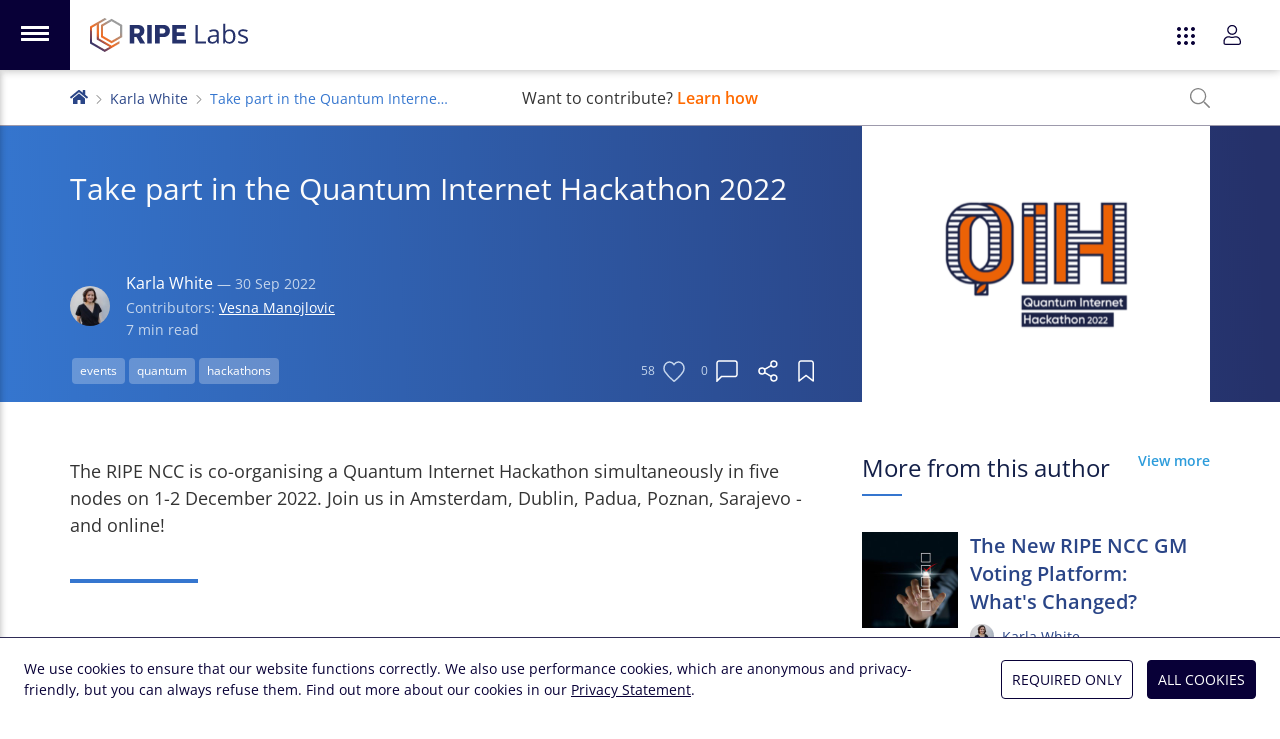

--- FILE ---
content_type: text/html; charset=utf-8
request_url: https://labs.ripe.net/author/karla-white/take-part-in-the-quantum-internet-hackathon-2022/
body_size: 19661
content:
<!DOCTYPE html>
<html lang="en">
  <head>
    <meta charset="UTF-8">
    <meta name="viewport" content="width=device-width,initial-scale=1,shrink-to-fit=no">
    <title>Take part in the Quantum Internet Hackathon 2022 | RIPE Labs</title>
    <meta name="description" content="The RIPE NCC is co-organising a Quantum Internet Hackathon simultaneously in five nodes on 1-2 December 2022. Join us in Amsterdam, Dublin, Padua, Poznan, Sarajevo - and online!">
    <link rel="apple-touch-icon" sizes="180x180" href="/static/icons/apple-touch-icon.png">
    <link rel="icon" type="image/png" sizes="32x32" href="/static/icons/favicon-32x32.png">
    <link rel="icon" type="image/png" sizes="16x16" href="/static/icons/favicon-16x16.png">
    <link rel="manifest" href="/static/icons/site.webmanifest">
    <link rel="shortcut icon" href="/favicon.ico">
    <link rel="alternate" type="application/rss+xml" title="RIPE Labs - RSS 2.0" href="/feed.xml">
    <link rel="alternate" type="application/atom+xml" title="RIPE Labs - Atom" href="/atom.xml">
    <meta name="msapplication-TileColor" content="#2a4587">
    <meta name="msapplication-config" content="/static/icons/browserconfig.xml">
    <meta name="theme-color" content="#2a4587">
    <meta property="og:site_name" content="RIPE Labs">
    <meta name="twitter:site" content="@ripelabs">
    
  <meta property="og:type" content="article">
  <meta property="og:url" content="https://labs.ripe.net/author/karla-white/take-part-in-the-quantum-internet-hackathon-2022/">
  <meta property="og:title" content="Take part in the Quantum Internet Hackathon 2022">
  <meta property="og:description" content="The RIPE NCC is co-organising a Quantum Internet Hackathon simultaneously in five nodes on 1-2 December 2022. Join us in Amsterdam, Dublin, Padua, Poznan, Sarajevo - and online!">
  
    
    <meta property="og:image" content="https://labs.ripe.net/media/images/Screenshot_2022-09-30_at_10.23.33.width-500.png">
    <meta name="twitter:image" content="https://labs.ripe.net/media/images/Screenshot_2022-09-30_at_10.23.33.width-500.png">
  
  <meta name="twitter:title" content="Take part in the Quantum Internet Hackathon 2022">
  <meta name="twitter:description" content="The RIPE NCC is co-organising a Quantum Internet Hackathon simultaneously in five nodes on 1-2 December 2022. Join us in Amsterdam, Dublin, Padua, Poznan, Sarajevo - and online!">
  <meta name="twitter:card" content="summary">
  <script data-default-providers="acast, google, flourish, observable, twitter, youtube" src="https://www-static.ripe.net/static/webcomponents/embed-consent-v1.1.6.min.js"></script>
  

    <link rel="preload" href="/static/fonts/open-sans-latin-variable-wghtOnly-normal.woff2" as="font" type="font/woff2" crossorigin="anonymous">
    <link rel="stylesheet" href="/static/CACHE/css/style.20587235e1df.css" type="text/css">
    

    
    
      <script type="text/javascript">
        var _paq = window._paq || [];
        _paq.push(['requireCookieConsent']);
        _paq.push(['trackPageView']);
        (function() {
          var u="https://www-analytics.ripe.net/";
          _paq.push(['setTrackerUrl', u+'matomo.php']);
          _paq.push(['setSiteId', '10']);
          var d=document, g=d.createElement('script'), s=d.getElementsByTagName('script')[0];
          g.type='text/javascript'; g.async=true; g.src=u+'matomo.js'; s.parentNode.insertBefore(g,s);
        })();
      </script>
    
  </head>
  <body class="flex flex-col min-h-full mt-burger bg-white">
    
    
<script src="/static/CACHE/js/ripe-app-webcomponents.25dc0bb1d2b2.js"></script>

<ripe-header skipnav class="h-0">
  <svg slot="logo-app" xmlns="http://www.w3.org/2000/svg" viewBox="0 0 1821 392"><path fill="#25316a" d="M457 80h93c49 0 77 28 77 67 0 26-13 52-41 63l49 83h-58l-42-75h-24v75h-54V80zm86 99c20 0 32-12 32-29 0-18-12-28-32-28h-32v57h32zm116-99h54v213h-54V80zm90 0h97c47 0 75 29 75 69 0 35-22 71-74 71h-44v73h-54V80zm88 99c20 0 32-12 32-29 0-18-13-28-32-28h-34v57h34zm110-99h158v44h-104v40h87v43h-87v43h104v43H947V80zm270 213V80h25v191h94v22h-119zm250 0-5-22h-1c-8 10-16 16-24 20s-18 5-30 5c-16 0-28-4-37-12s-14-20-14-35c0-32 26-49 78-51l27-1v-9c0-13-3-22-8-28-6-6-14-9-26-9-13 0-28 4-45 12l-8-19a115 115 0 0 1 54-13c19 0 34 4 43 12 9 9 14 22 14 41v109h-18zm-55-17c15 0 27-4 35-12 9-8 13-20 13-35v-14l-24 1c-19 0-33 3-42 9-8 5-12 13-12 24 0 9 2 16 8 20 5 5 12 7 22 7zm197-145c21 0 37 7 49 21 12 15 18 35 18 61s-6 47-18 61a59 59 0 0 1-49 22c-10 0-20-2-28-5-9-4-16-10-22-18h-2l-5 20h-17V66h24v55l-1 34h1c11-16 28-24 50-24zm-3 20c-17 0-29 5-36 14-8 10-11 26-11 48 0 23 4 39 11 48 8 10 20 15 36 15 15 0 26-5 33-16 8-11 11-27 11-47 0-21-3-36-11-47-7-10-18-15-33-15zm215 99c0 15-5 26-17 34-11 8-26 12-46 12-21 0-38-3-50-10v-22a120 120 0 0 0 50 12c13 0 23-2 30-6 6-4 10-10 10-18 0-6-3-12-8-16-6-5-16-10-32-16-15-5-25-10-32-14-6-5-11-9-14-15-3-5-4-11-4-18 0-13 5-24 16-31 10-8 25-12 43-12 17 0 34 4 51 11l-9 20c-16-7-30-10-44-10-11 0-20 2-26 5-5 4-8 9-8 15 0 4 1 8 3 11s6 6 11 9l28 11c19 7 31 14 38 21s10 16 10 27z"/><linearGradient id="a" x1="17.4" x2="275.6" y1="361.6" y2="81.4" gradientUnits="userSpaceOnUse"><stop offset="0" stop-color="#25316a"/><stop offset=".1" stop-color="#293269"/><stop offset=".1" stop-color="#343468"/><stop offset=".2" stop-color="#453764"/><stop offset=".2" stop-color="#5b3c60"/><stop offset=".3" stop-color="#764459"/><stop offset=".4" stop-color="#964d4f"/><stop offset=".4" stop-color="#bf5a3d"/><stop offset=".5" stop-color="#f36c21"/><stop offset="1" stop-color="#9c9c9c"/></linearGradient><path fill="url(#a)" d="m249 319-146-84V66l91-52-24-14L0 98v196l170 98 170-98v-28l-91 53zm-79 45L24 280V112l55-32v169l146 84-55 31z"/><linearGradient id="b" x1="37.4" x2="295.7" y1="380" y2="99.8" gradientUnits="userSpaceOnUse"><stop offset="0" stop-color="#25316a"/><stop offset=".1" stop-color="#293269"/><stop offset=".1" stop-color="#343468"/><stop offset=".2" stop-color="#453764"/><stop offset=".2" stop-color="#5b3c60"/><stop offset=".3" stop-color="#764459"/><stop offset=".4" stop-color="#964d4f"/><stop offset=".4" stop-color="#bf5a3d"/><stop offset=".5" stop-color="#f36c21"/><stop offset="1" stop-color="#9c9c9c"/></linearGradient><path fill="url(#b)" d="M249 9 126 80v141l123 71 122-71V80L249 9zm98 198-98 57-98-57V94l98-57 98 57v113z"/></svg>
  <app-switcher appenv="prod" current="labs"></app-switcher>
  <user-login accessurl="access.ripe.net" logoutredirecturl="https://labs.ripe.net/"></user-login>
</ripe-header>
<app-nav-bar class="fixed top-0 z-50 mt-burger"></app-nav-bar>
<app-cookie-consent></app-cookie-consent>

<script type="text/javascript">
  var RIPE_MENU = {
    main: [
      {
        title: "Home",
        url: "/",
        icon: '<svg width="26" xmlns="http://www.w3.org/2000/svg" fill="none" viewBox="0 0 24 26"><path fill="currentColor" d="m16 20.6-9.1-5.2V5l5.6-3.2L11 .9.5 6.9v12.2L11 25l10.5-6v-1.7L16 20.6Zm-5 2.9-9-5.3V7.8l3.4-2v10.4l9 5.3-3.4 2Z"/><path fill="currentColor" d="M16 1.4 8.2 5.8v8.8l7.6 4.3 7.6-4.3V5.8l-7.6-4.4Zm6 12.3-6 3.5-6.2-3.5v-7L15.9 3 22 6.6v7.1Z"/></svg>',
      },
      {
        title: "Categories",
        icon: '<svg width="26" xmlns="http://www.w3.org/2000/svg" fill="none" viewBox="0 0 24 26"><path fill="currentColor" d="m16 20.6-9.1-5.2V5l5.6-3.2L11 .9.5 6.9v12.2L11 25l10.5-6v-1.7L16 20.6Zm-5 2.9-9-5.3V7.8l3.4-2v10.4l9 5.3-3.4 2Z"/><path fill="currentColor" d="M16 1.4 8.2 5.8v8.8l7.6 4.3 7.6-4.3V5.8l-7.6-4.4Zm6 12.3-6 3.5-6.2-3.5v-7L15.9 3 22 6.6v7.1Z"/></svg>',
        id: "categories",
      },

    
      {
        title: "Podcasts",
        icon: '<svg xmlns="http://www.w3.org/2000/svg" viewBox="0 0 21 24" fill="currentColor"><path d="m15 14.7-.5-.8v-.3c.6-.9 1-2 1-3.1 0-3-2.5-5.4-5.4-5.2a5.2 5.2 0 0 0-5 5c0 1.2.4 2.4 1 3.3v.3l-.5.8c0 .2-.3.2-.5 0a6.8 6.8 0 0 1-1.4-4.2c0-3.7 3-6.8 6.6-6.7 3.6 0 6.5 3 6.6 6.6 0 1.6-.5 3.1-1.5 4.3-.1.2-.3.2-.4 0ZM10.3 0C4.6 0 0 4.7 0 10.5c0 3.8 2 7.2 5 9 .1.1.4 0 .4-.3a30 30 0 0 1-.3-1.4 9 9 0 0 1 5-16.3 9 9 0 0 1 5.3 16.4l-.2 1.3c0 .2.2.4.4.3 3-1.8 5-5.1 5-9C20.6 4.7 16 0 10.3 0Zm3 16.7c0 1.5-.7 4.9-1 6.2-.3.9-1.1 1.1-2 1.1-.9 0-1.8-.2-2-1.1-.4-1.3-1-4.7-1-6.2 0-1.7 1.5-2 3-2s3 .3 3 2Zm-1.5 0c0-.8-3-.8-3 0 0 1.3.5 4.4.9 5.7h1.2c.3-1.3.9-4.4.9-5.7Zm1.4-6.2a3 3 0 0 1-3 3 3 3 0 0 1-2.9-3 3 3 0 0 1 3-3 3 3 0 0 1 3 3Zm-1.4 0c0-.8-.7-1.5-1.5-1.5s-1.5.7-1.5 1.5.7 1.5 1.5 1.5 1.5-.7 1.5-1.5Z"/></svg>',
        url: "/category/podcasts/",
        parent: "categories",
      },
    
      {
        title: "Network Operations",
        icon: '<svg xmlns="http://www.w3.org/2000/svg" width="24" viewBox="0 0 24 22" fill="currentColor"><path d="M17.6 10.9a1.1 1.1 0 1 1 2.3 0 1.1 1.1 0 0 1-2.3 0ZM15.7 12a1.1 1.1 0 1 0 0-2.3 1.1 1.1 0 0 0 0 2.3ZM24 6a2 2 0 0 1-.6 1.5c.4.4.6 1 .6 1.5v3.8c0 .5-.2 1-.6 1.4.4.4.6 1 .6 1.6v3.7c0 1.2-1 2.3-2.3 2.3H2.4c-1.3 0-2.3-1-2.3-2.3v-3.8c0-.5.2-1 .6-1.4-.4-.4-.6-1-.6-1.6V9c0-.6.2-1.1.6-1.5A2 2 0 0 1 0 6V2.2C0 1 1 0 2.3 0h19.4C23 0 24 1 24 2.3V6ZM1.5 6c0 .4.3.8.8.8h19.4c.5 0 .8-.4.8-.8V2.2c0-.4-.3-.7-.8-.7H2.4c-.5 0-.8.3-.8.8V6Zm20.3 2.3H2.1c-.4 0-.7.3-.7.7v3.8c0 .4.3.7.8.7h19.4c.5 0 .8-.3.8-.8V9c0-.4-.3-.8-.8-.8Zm.7 7.4c0-.4-.3-.7-.8-.7H2.4c-.5 0-.8.3-.8.8v3.7c0 .4.3.8.8.8h19.4c.5 0 .8-.4.8-.8v-3.8ZM18.7 5.3a1.1 1.1 0 1 0 0-2.3 1.1 1.1 0 0 0 0 2.3Zm-3 0a1.1 1.1 0 1 0 0-2.3 1.1 1.1 0 0 0 0 2.3Zm3 11.2a1.1 1.1 0 1 0 0 2.3 1.1 1.1 0 0 0 0-2.3Zm-3 0a1.1 1.1 0 1 0 0 2.3 1.1 1.1 0 0 0 0-2.3Z"/></svg>',
        url: "/category/network-operations/",
        parent: "categories",
      },
    
      {
        title: "Measurements and Statistics",
        icon: '<svg xmlns="http://www.w3.org/2000/svg" width="24" viewBox="0 0 24 18" fill="currentColor"><path d="M23.6 16.5H1.5V.4c0-.2-.2-.4-.4-.4H.4C.2 0 0 .2 0 .4v16.9c0 .4.3.7.8.7h22.8c.2 0 .4-.2.4-.4V17c0-.2-.2-.4-.4-.4Zm-19-7.2v.6l.5.5h.6L9 7l4 4c.2.3.7.3 1 0l4.4-4.4 2 2c.3.3.6.4.9.4.5 0 1.1-.5 1.1-1.1V2.3c0-.5-.3-.8-.8-.8H16c-1 0-1.5 1.2-.8 2l2.1 2-3.8 3.9-4-4a.7.7 0 0 0-1 0l-4 4ZM17 3h4v4l-4-4Z"/></svg>',
        url: "/category/measurements-and-statistics/",
        parent: "categories",
      },
    
      {
        title: "Internet Governance",
        icon: '<svg xmlns="http://www.w3.org/2000/svg" viewBox="0 0 24 24" fill="currentColor"><path d="M12 0a12 12 0 1 0 0 24 12 12 0 0 0 0-24Zm9.3 7.4h-4a14 14 0 0 0-2-5.3c2.6.9 4.8 2.8 6 5.3Zm-5 4.6c0 1.1-.1 2.1-.3 3.1H8a22.9 22.9 0 0 1 0-6.2h8c.2 1 .3 2 .3 3.1ZM12 1.5c1.3 0 3 2.2 3.8 5.9H8.2C9 3.7 10.7 1.5 12 1.5Zm-3.3.6c-.9 1.3-1.6 3.1-2 5.3h-4C3.9 4.9 6 3 8.7 2ZM1.5 12c0-1 .2-2.1.5-3.1h4.4a24.5 24.5 0 0 0 0 6.2H2c-.3-1-.5-2-.5-3.1Zm1.2 4.6h4a14 14 0 0 0 2 5.3c-2.6-.9-4.8-2.8-6-5.3Zm9.3 5.9c-1.3 0-3-2.2-3.8-5.9h7.6c-.8 3.7-2.5 5.9-3.8 5.9Zm3.3-.6a14 14 0 0 0 2-5.3h4a10.5 10.5 0 0 1-6 5.3Zm2.3-6.8a24.5 24.5 0 0 0 0-6.2H22a10.4 10.4 0 0 1 0 6.2h-4.4Z"/></svg>',
        url: "/category/internet-governance/",
        parent: "categories",
      },
    
      {
        title: "Technology and Innovation",
        icon: '<svg xmlns="http://www.w3.org/2000/svg" width="28" viewBox="0 0 640 512" fill="currentColor"><path d="M638 197 564 20a32 32 0 0 0-42-18L414 47c-16 7-23 23-18 39L75 241c-9 5-13 14-10 22l9 21-64 26a16 16 0 0 0-9 21l20 49a16 16 0 0 0 21 8l64-26 9 21c4 10 15 10 22 8l134-46 4 4-51 152a8 8 0 0 0 8 11h17a8 8 0 0 0 7-5l47-141c13 3 22 3 34 0l47 141a8 8 0 0 0 7 5h17a8 8 0 0 0 8-11l-51-152a64 64 0 0 0 19-43l90-32c7 9 21 17 38 10l108-45a32 32 0 0 0 18-42ZM45 353l-8-19 49-21 8 19Zm275-17a32 32 0 1 1 32-32 32 32 0 0 1-32 32Zm56-62a64 64 0 0 0-119 42l-118 41-38-92 306-149 54 129Zm123-20L426 77l109-45 73 177Z"/></svg>',
        url: "/category/technology-and-innovation/",
        parent: "categories",
      },
    
      {
        title: "Community and Events",
        icon: '<svg xmlns="http://www.w3.org/2000/svg" width="26" viewBox="0 0 24 17" fill="currentColor"><path d="M20.4 7.2a3 3 0 1 0 0-6 3 3 0 0 0 0 6Zm0-4.8a1.8 1.8 0 1 1 0 3.6 1.8 1.8 0 0 1 0-3.6Zm-8.4 6A4.2 4.2 0 1 0 12 0a4.2 4.2 0 0 0 0 8.4Zm0-7.2a3 3 0 1 1 0 6 3 3 0 0 1 0-6Zm9.1 7.2h-1.5a3 3 0 0 0-1.5.5l1 .8.5-.1h1.5c1 0 1.7.8 1.7 1.8 0 .3.3.6.6.6s.6-.3.6-.6a3 3 0 0 0-2.9-3ZM3.6 7.2a3 3 0 1 0 0-6 3 3 0 0 0 0 6Zm0-4.8a1.8 1.8 0 1 1 0 3.6 1.8 1.8 0 0 1 0-3.6ZM15 9.2c-1.2 0-1.6.4-3 .4s-1.8-.4-3-.4a4.1 4.1 0 0 0-4.2 4.1V15c0 1 .8 1.8 1.8 1.8h10.8c1 0 1.8-.8 1.8-1.8v-1.7c0-.9-.3-1.7-.7-2.4A4.1 4.1 0 0 0 15 9.1Zm3 5.8c0 .3-.3.6-.6.6H6.6A.6.6 0 0 1 6 15v-1.7c0-.6.2-1.2.5-1.7A3 3 0 0 1 9 10.3c1 0 1.4.5 3 .5s2-.5 3-.5 2 .5 2.5 1.3c.3.5.5 1.1.5 1.7V15ZM5.9 8.9a3 3 0 0 0-1.6-.5H3a3 3 0 0 0-2.9 3c0 .3.3.6.6.6s.6-.3.6-.6c0-1 .7-1.8 1.7-1.8h1.4l.6.1L6 9Z"/></svg>',
        url: "/category/community-and-events/",
        parent: "categories",
      },
    
      {
        title: "RIPE NCC",
        icon: '<svg xmlns="http://www.w3.org/2000/svg" viewBox="0 0 800 800" fill="currentColor"><path d="M591 341V135L401 26 209 135v206L33 443v221l190 110 178-103 177 103 191-110V443L591 341zm-190 95-152-88 152-88 151 88-151 88zm-165-65 152 87v175l-152-88V371zm178 87 152-87v174l-152 88V458zM236 150l165-95 165 95v176l-165-96-165 96V150zM58 649V458l151-87v189l165 95-152 88-164-94zm684 0-165 95-152-88 165-95V372l152 87v190z"/></svg>',
        url: "/category/ripe-ncc/",
        parent: "categories",
      },
    
      {
        title: "Tools",
        icon: '<svg xmlns="http://www.w3.org/2000/svg" viewBox="0 0 512 512" fill="currentColor"><path d="M503 390 378 265a80 80 0 0 0-101-10l-85-86V96L64 0 0 64l96 128h73l86 86a80 80 0 0 0 10 100l125 125a32 32 0 0 0 45 0l68-68c12-13 12-33 0-45zM160 158v2h-48L42 67l25-25 93 70v46zm252 322L288 356a48 48 0 0 1 0-68 48 48 0 0 1 67 0l125 124-68 68zM64 432c0 9 7 16 16 16s16-7 16-16-7-16-16-16-16 7-16 16zM277 67a118 118 0 0 1 104-33l-69 69 14 83 83 14 69-69a118 118 0 0 1-63 126l24 23a150 150 0 0 0 69-166c-3-9-10-16-20-19-9-3-19 0-26 7l-64 64-45-8-7-44 64-64a27 27 0 0 0-13-45 150 150 0 0 0-173 83v68l22 22c-10-40 2-82 31-111zM107 467a45 45 0 0 1-62 0 44 44 0 0 1 0-62l146-146-23-23L22 382a76 76 0 0 0 54 130c20 0 39-8 54-22l101-102c-6-9-11-19-15-30L107 467z"/></svg>',
        url: "/category/tools/",
        parent: "categories",
      },
    
      {
        title: "Series",
        icon: '<svg xmlns="http://www.w3.org/2000/svg" viewBox="0 0 576 512" fill="currentColor"><path d="M575.33 456.43L399 8.02C397.28 3.1 392.61 0 387.65 0c-3.01 0-4.97 1.03-11.49 3.31-6.46 2.26-9.82 8.24-6.27 18.38-16.46 9.69-59.15 24.09-75.5 26.42-1.33-3.78-1.97-6.62-6.4-9.23V32c0-17.67-14.33-32-32-32h-96c-5.96 0-11.22 2.07-16 4.9C139.22 2.07 133.96 0 128 0H32C14.33 0 0 14.33 0 32v448c0 17.67 14.33 32 32 32h96c5.96 0 11.22-2.07 16-4.9 4.78 2.84 10.04 4.9 16 4.9h96c17.67 0 32-14.33 32-32V118.88l151.43 385.1c1.73 4.92 6.4 8.02 11.35 8.02 3 0 4.96-1.03 11.49-3.31 6.44-2.25 9.83-8.23 6.27-18.38 16.46-9.69 59.15-24.09 75.5-26.42 3.65 10.4 10.13 12.65 16.38 10.46l7.55-2.64c6.23-2.19 9.54-9.07 7.36-15.28zM128 480H32v-64h96v64zm0-96H32V128h96v256zm0-288H32V32h96v64zm128 384h-96v-64h96v64zm0-96h-96V128h96v256zm0-288h-96V32h96v64zm203.15 367.54L303.79 74.88c25.22-4.74 64.01-20.33 75.5-26.42l155.36 388.65c-25.23 4.75-64.01 20.33-75.5 26.43z"/></svg>',
        url: "/category/series/",
        parent: "categories",
      },
    

      {
        title: "Hackathons",
        url: "/hackathons/",
        icon: '<svg xmlns="http://www.w3.org/2000/svg" viewBox="0 0 512 512" fill="currentColor"><path d="M368 88a56 56 0 1 0 56 56 56 56 0 0 0-56-56Zm0 80a24 24 0 1 1 24-24 24 24 0 0 1-24 24ZM505.3 19.3a18 18 0 0 0-12.5-12.4C460.7 0 435.5 0 410.5 0 307.3 0 245.4 55.2 199.2 128H95c-16.3 0-35.6 12-42.9 26.5L2.7 253.3A28.4 28.4 0 0 0 .2 264a24 24 0 0 0 24 24h104a96 96 0 0 1 96 96v104a24 24 0 0 0 24 24 28.5 28.5 0 0 0 10.6-2.6l98.7-49.4a52.6 52.6 0 0 0 26.5-42.8V312.8c72.6-46.3 128-108.4 128-211.1 0-25.2 0-50.3-6.8-82.4ZM37.2 256l43.6-87.2A22.3 22.3 0 0 1 95 160h85.1c-14 28-31.7 64-47.6 96l.1.4-95.4-.4ZM352 417.2c0 4.1-5 12.4-8.8 14.2l-87 43.6c0-23.9-.5-94-.5-95.6h.3l96-47.4h.1Zm-102-70.5a127.6 127.6 0 0 0-84.7-84.6C217.3 158.1 265 32 410.5 32c21.1 0 41.2 0 65.4 4.2 4.2 24.4 4.2 44.4 4 65.5 0 145-126.9 193.5-230 245ZM102.3 320C54.4 320 2 359.3.2 480H0v32h32v-.2c171.6-3.4 184.9-115 133.8-166.4a91.5 91.5 0 0 0-63.4-25.4Zm53 109.4c-12.9 31.1-57.7 49.4-123.4 50.5 0-3.5-1.1-127.9 70.4-127.9a60 60 0 0 1 40.8 16 59.4 59.4 0 0 1 12.1 61.4Z"/></svg>',
      },
      {
        title: "NOGs",
        url: "/nogs/",
        icon: '<svg xmlns="http://www.w3.org/2000/svg" viewBox="0 0 496 512" fill="currentColor"><path d="M184 119c0-7-6-12-13-12l-9 3-28 29c-3 2-4 5-4 9 0 7 6 12 13 12h18l9-3 10-11c3-2 4-5 4-9v-18zM248 8a248 248 0 1 0 0 496 248 248 0 0 0 0-496zm48 458v-34c0-26-21-48-48-48h-20c-4 0-13-3-16-5l-23-17c-3-3-5-7-5-11v-24c0-4 3-9 7-11l42-26 7-2h32c3 0 6 1 8 3l53 45h30l17 17c10 10 22 15 36 15h16c-30 49-78 85-136 98zm153-130h-33c-5 0-10-2-13-5l-18-18c-6-6-14-9-22-9h-18l-44-37c-8-7-18-11-29-11h-32c-8 0-16 2-23 6l-43 26c-14 8-22 23-22 39v24c0 14 7 28 18 36l22 17c9 7 25 12 36 12h20c9 0 16 7 16 16v39l-16 1a216 216 0 0 1-1-432l-15 11c-10 8-16 19-16 32v23c0 6 3 17 6 22l-25 19c-8 8-13 20-13 32v16c0 25 20 45 45 45h26c11 0 21-3 29-10l13 2h13c26 0 32-20 36-22 5 10 14 17 24 20-5 14-1 30 10 42l18 19c9 9 20 14 33 14h27c-2 10-5 21-9 31zm-18-64c-4 0-7-1-10-4l-18-19a10 10 0 0 1 0-14c12-13 10-9 10-18 0-2-1-5-3-7l-7-7c-2-2-5-3-7-3h-14c-8 0-12-11-6-16l8-8c1-2 4-3 6-3h9c5 0 9-4 9-9v-10c0-5-4-10-9-10h-29c-7 0-13 6-13 14v5c0 6-4 11-9 13l-27 9c-4 1-4 5-4 8 0 4-3 7-7 7h-13c-4 0-7-3-7-7 0-8-13-9-15-3-9 12-12 18-20 18h-26c-7 0-13-6-13-13v-17c0-3 1-7 4-9 19-14 30-18 30-32 0-3 1-5 4-6l34-11 3-3 23-22c5-5 3-15-7-15h-17l-14 19v7c0 3-3 6-6 6h-15c-4 0-7-3-7-6V83c0-3 1-5 3-6l44-32a216 216 0 0 1 168 227h-32z"/></svg>',
      },
      {
        title: "Tools",
        url: "/category/tools/",
        icon: '<svg xmlns="http://www.w3.org/2000/svg" viewBox="0 0 512 512" fill="currentColor"><path d="M503 390 378 265a80 80 0 0 0-101-10l-85-86V96L64 0 0 64l96 128h73l86 86a80 80 0 0 0 10 100l125 125a32 32 0 0 0 45 0l68-68c12-13 12-33 0-45zM160 158v2h-48L42 67l25-25 93 70v46zm252 322L288 356a48 48 0 0 1 0-68 48 48 0 0 1 67 0l125 124-68 68zM64 432c0 9 7 16 16 16s16-7 16-16-7-16-16-16-16 7-16 16zM277 67a118 118 0 0 1 104-33l-69 69 14 83 83 14 69-69a118 118 0 0 1-63 126l24 23a150 150 0 0 0 69-166c-3-9-10-16-20-19-9-3-19 0-26 7l-64 64-45-8-7-44 64-64a27 27 0 0 0-13-45 150 150 0 0 0-173 83v68l22 22c-10-40 2-82 31-111zM107 467a45 45 0 0 1-62 0 44 44 0 0 1 0-62l146-146-23-23L22 382a76 76 0 0 0 54 130c20 0 39-8 54-22l101-102c-6-9-11-19-15-30L107 467z"/></svg>',
      },
      {
        title: "Podcasts",
        url: "/category/podcasts/",
        icon: '<svg xmlns="http://www.w3.org/2000/svg" viewBox="0 0 21 24" fill="currentColor"><path d="m15 14.7-.5-.8v-.3c.6-.9 1-2 1-3.1 0-3-2.5-5.4-5.4-5.2a5.2 5.2 0 0 0-5 5c0 1.2.4 2.4 1 3.3v.3l-.5.8c0 .2-.3.2-.5 0a6.8 6.8 0 0 1-1.4-4.2c0-3.7 3-6.8 6.6-6.7 3.6 0 6.5 3 6.6 6.6 0 1.6-.5 3.1-1.5 4.3-.1.2-.3.2-.4 0ZM10.3 0C4.6 0 0 4.7 0 10.5c0 3.8 2 7.2 5 9 .1.1.4 0 .4-.3a30 30 0 0 1-.3-1.4 9 9 0 0 1 5-16.3 9 9 0 0 1 5.3 16.4l-.2 1.3c0 .2.2.4.4.3 3-1.8 5-5.1 5-9C20.6 4.7 16 0 10.3 0Zm3 16.7c0 1.5-.7 4.9-1 6.2-.3.9-1.1 1.1-2 1.1-.9 0-1.8-.2-2-1.1-.4-1.3-1-4.7-1-6.2 0-1.7 1.5-2 3-2s3 .3 3 2Zm-1.5 0c0-.8-3-.8-3 0 0 1.3.5 4.4.9 5.7h1.2c.3-1.3.9-4.4.9-5.7Zm1.4-6.2a3 3 0 0 1-3 3 3 3 0 0 1-2.9-3 3 3 0 0 1 3-3 3 3 0 0 1 3 3Zm-1.4 0c0-.8-.7-1.5-1.5-1.5s-1.5.7-1.5 1.5.7 1.5 1.5 1.5 1.5-.7 1.5-1.5Z"/></svg>',
      },

    ],
    footer: [
      {
        title: "About Us",
        url: "/about-us/",
        icon: '<svg xmlns="http://www.w3.org/2000/svg" fill="none" viewBox="0 0 26 22"><path fill="currentColor" d="M13 2.8c-1.2 0-2.4.5-3.2 1.4a5 5 0 0 0-1.4 3.4l.2.4c.2.2.3.3.5.3s.3-.1.5-.3l.2-.4c0-1 .3-1.8.9-2.5.6-.6 1.4-1 2.3-1 .2 0 .3 0 .5-.2l.2-.5-.2-.4a.6.6 0 0 0-.5-.2ZM13 0C8.8 0 5.8 3.6 5.8 7.6c0 1.8.7 3.6 1.8 5 1 1.2 2 3.2 2.2 3.9v3.6l1 1.6.3.2.3.1h3.5l.2-.3 1-1.6.1-.4v-3.2c.1-.7 1.1-2.7 2.2-4 .9-1 1.5-2.4 1.7-3.8a8 8 0 0 0-.6-4.3A7.5 7.5 0 0 0 17 1.2 6.9 6.9 0 0 0 13 0Zm2 19.5-.7 1.1h-2.6l-.6-1v-.4h3.8v.3Zm0-1.6h-4v-1.4h4v1.4Zm2.4-6.3c-.6.7-1.5 2.1-2 3.5h-4.7c-.6-1.4-1.5-2.8-2.1-3.5a6.4 6.4 0 0 1-1.4-4c0-3.3 2.4-6.2 5.8-6.2a6 6 0 0 1 5.9 6.2c0 1.5-.6 3-1.5 4Zm-13.5-4c0-.2 0-.4-.2-.5a.6.6 0 0 0-.5-.2H.6c-.1 0-.3 0-.4.2l-.2.5c0 .1 0 .3.2.4.1.2.3.3.4.3h2.7l.4-.3.2-.4Zm17.5-4.8.3-.1 2.6-1.4c.2 0 .3-.2.4-.4a.7.7 0 0 0-.2-.7l-.2-.2h-.5l-2.6 1.4c-.2.1-.3.2-.3.4-.1.1-.1.3 0 .4l.1.4.4.2Zm4 4h-2.6c-.2 0-.4.1-.5.3l-.2.5c0 .1 0 .3.2.4.1.2.3.3.4.3h2.7l.4-.3.2-.4c0-.2 0-.4-.2-.5a.6.6 0 0 0-.4-.2ZM4.8 1.5 2.2.1a.6.6 0 0 0-.5 0c-.1 0-.3.1-.3.3v.5c0 .2.1.3.3.4l2.6 1.4a.6.6 0 0 0 .7-.1l.2-.4v-.4l-.4-.4Zm19.5 12.4-2.6-1.4h-.5c-.1 0-.3.2-.3.4v.5c0 .2.1.3.3.4l2.6 1.4h.5c.1 0 .3-.2.3-.4v-.5c0-.2-.1-.3-.3-.4ZM4.5 12.4h-.2l-2.6 1.4-.4.4a.7.7 0 0 0 .2.8h.7l2.6-1.3c.2 0 .3-.2.3-.3v-.5l-.1-.4a.6.6 0 0 0-.5-.1Z"/></svg>',
      },
      {
        title: "Feedback",
        subtitle: "Tell us what you think",
        url: "/contact/",
        icon: '<svg xmlns="http://www.w3.org/2000/svg" viewBox="0 0 512 512"><path fill="currentColor" d="M448 0H64A64 64 0 0 0 0 64v288a64 64 0 0 0 64 64h96v84a12 12 0 0 0 19 10l125-94h144a64 64 0 0 0 64-64V64a64 64 0 0 0-64-64zm32 352a32 32 0 0 1-32 32H293l-8 6-93 70v-76H64a32 32 0 0 1-32-32V64a32 32 0 0 1 32-32h384a32 32 0 0 1 32 32v288z"/></svg>',
      },
      {
        title: "Legal",
        subtitle: "Copyright, Privacy, Terms, Cookies",
        url: "/legal/",
        icon: '<svg width="80" height="80" xmlns="http://www.w3.org/2000/svg" viewBox="0 0 640 512"><path fill="currentColor" d="m634.4 375-109-175.9a16.1 16.1 0 0 0-26.7 0l-109.1 176a31 31 0 0 0-5.5 19.6A128.2 128.2 0 0 0 512 512c67.3 0 122.5-51.6 128-117.3.5-6.9-1.7-13.8-5.6-19.6zM512 238.3 602.3 384H421l91-145.8zm0 241.8c-41.3 0-77-26.8-90.4-64h181.2a97.2 97.2 0 0 1-90.8 64zm17.9-317.2 5-15.2a8 8 0 0 0-5-10.1L379.5 87.2A64 64 0 0 0 320 0a63.8 63.8 0 0 0-61.3 46.7L120.2.4a8 8 0 0 0-10 5L105 20.7a8 8 0 0 0 5 10.2l148.4 49.6a63.8 63.8 0 0 0 45.6 45.3V480H104a8 8 0 0 0-8 8v16a8 8 0 0 0 8 8h224a8 8 0 0 0 8-8V125.7a63.4 63.4 0 0 0 23.3-11.5l160.5 53.6a8 8 0 0 0 10-5zM320 96a32 32 0 1 1 0-64 32 32 0 0 1 0 64zm-64 170.7a31 31 0 0 0-5.6-19.6l-109-176C138.2 66.4 133 64 128 64s-10.2 2.4-13.3 7.1L5.6 247.1a31 31 0 0 0-5.5 19.6 128.4 128.4 0 0 0 255.9 0zM128 110.2 218.3 256H37l91-145.8zM37.6 288h181.2a97.2 97.2 0 0 1-90.8 64c-41.3 0-77-26.8-90.4-64z"/></svg>',
      },
    ],
  };
</script>

    <main id="main" class="flex-1">
      


  <div class=" w-full bg-white border-t border-b h-14 md:border-t-0 border-ncc-inactive md:relative print:hidden">
    <nav id="menu-bar" class="container grid items-center justify-between h-full grid-cols-2 pr-6 md:grid-cols-3">
      
      <div class="hidden md:block md:col-span-1">
        
          <ul class="flex items-baseline list-none whitespace-nowrap">
            
              
            
              
                <li class="flex items-baseline text-sm text-primary">
                  <a class="mr-2 link" href="/" title="Labs">
                    
                      <svg width="18" height="17" xmlns="http://www.w3.org/2000/svg" fill="none" viewBox="0 0 576 412"><path fill="currentColor" d="M280 148 96 300v164a16 16 0 0 0 16 16h112a16 16 0 0 0 16-16v-96a16 16 0 0 1 16-16h64a16 16 0 0 1 16 16v96a16 16 0 0 0 16 16h112a16 16 0 0 0 16-16V300L296 148a12 12 0 0 0-16 0zm292 103-84-68V44a12 12 0 0 0-12-12h-56a12 12 0 0 0-12 12v73l-90-74a48 48 0 0 0-61 0L4 251a12 12 0 0 0-1 17l25 31a12 12 0 0 0 17 2l235-194a12 12 0 0 1 16 0l235 194a12 12 0 0 0 17-2l25-31a12 12 0 0 0-1-17z"/></svg>
                    
                  </a>
                  <span ><svg class="stroke-current text-neutral-mid mr-2" width="6" height="9" viewBox="0 0 6 9" fill="none" xmlns="http://www.w3.org/2000/svg"><path d="M1 8.5L5 4.5L1 0.5" stroke-linecap="round" stroke-linejoin="round"/></svg></span>
                </li>
              
            
              
            
              
                <li class="flex items-baseline text-sm text-primary">
                  <a class="mr-2 link" href="/author/karla-white/" title="Karla White">
                    
                      Karla White
                    
                  </a>
                  <span class="hidden xl:block"><svg class="stroke-current text-neutral-mid mr-2" width="6" height="9" viewBox="0 0 6 9" fill="none" xmlns="http://www.w3.org/2000/svg"><path d="M1 8.5L5 4.5L1 0.5" stroke-linecap="round" stroke-linejoin="round"/></svg></span>
                </li>
              
            
            <li class="hidden text-sm truncate text-accent xl:block">Take part in the Quantum Internet Hackathon 2022</li>
          </ul>
        
      </div>
      <div class="md:text-center col-span-1 ">
        <p class="whitespace-nowrap lg:px-0">Want to contribute? <a class="font-semibold text-ncc-orange" href="/contributing-to-ripe-labs/">Learn how</a></p>
      </div>
      <div class="flex w-full md:space-x-6  justify-end ">
        <a href="/search/" title="Search RIPE Labs"><svg class="fill-current icon icon-neutral" width="20" height="20" viewBox="0 0 20 20" fill="none" xmlns="http://www.w3.org/2000/svg"><path d="m19.86 18.81-5.04-5.04a.46.46 0 0 0-.33-.13h-.4a8.12 8.12 0 1 0-.45.46v.4c0 .12.05.23.13.32l5.04 5.04c.19.19.48.19.67 0l.38-.38a.47.47 0 0 0 0-.67ZM8.12 15a6.87 6.87 0 1 1 0-13.74 6.87 6.87 0 0 1 0 13.74Z" opacity=".9"/></svg></a>
        
      </div>
    </nav>
  </div>
  
  
    <div class="flex items-center h-12 border-b border-white md:hidden bg-gradient-to-l from-ncc-blue to-[#080037] print:hidden">
      
        <a class="container flex items-center space-x-4 text-ncc-babyblue" href="/author/karla-white/"><svg width="8" height="14" viewBox="0 0 8 14" fill="none" xmlns="http://www.w3.org/2000/svg"><path stroke="#fff" stroke-linecap="round" d="M7 1 1.8 6.2C1 7 1 7 1.8 7.8L7 13"/></svg> <span>Karla White</span></a>
      
    </div>
  

 
      <div id="messagesContainer" class="sticky z-40 top-burger">
        
      </div>
      
  <div class="w-full lg:min-h-64 lg:article-gradient lg:flex">
    <div class="lg:container layout">
      <div class="container order-2 col-span-12 lg:px-0 lg:col-span-8 lg:order-1">
        
        
        <h1 class="pb-6 mt-10 text-3xl text-ncc-blue lg:text-neutral-low lg:mb-5">Take part in the Quantum Internet Hackathon 2022</h1>
        
          <div class="flex items-center py-4">
            
              <img alt="Author image" class="w-10 h-10 mr-4 rounded-full" height="96" src="/media/images/Karla-16_2.2e16d0ba.fill-96x96.jpg" width="96">
            
            <div>
              <div class="js-popper-on-hover">
                <span class="text-base text-accent lg:text-white">
                  <a class="js-popper-reference" href="/author/karla-white/">Karla White</a><time datetime="2022-09-30 10:26:00" class="text-sm text-neutral-mid lg:text-ncc-babyblue" title="2022-09-30 10:26:00"> — 30 Sep 2022</time>
                </span>
                
<div class="popover w-84 rounded" role="tooltip">
  <div class="popover-arrow" data-popper-arrow></div>
  <div class="flex flex-col bg-white rounded">
    <div class="flex items-center px-4 py-4">
      <a href="/author/karla-white/">
        
          <img alt="Author image" class="rounded-full h-12 w-12 mr-5" height="96" src="/media/images/Karla-16_2.2e16d0ba.fill-96x96.jpg" width="96">
        
      </a>
      <div>
        <h4 class="text-xl leading-6">
          <a href="/author/karla-white/" class="text-accent">Karla White</a>
        </h4>
        
      </div>
    </div>
    
      <p class="text-neutral-mid text-xs leading-5 px-4 py-3">
        I am a Communications Officer at the RIPE NCC with a background in public sector communications and public relations. I started working at the RIPE NCC in 2021. <a class="text-accent" href="/author/karla-white/">More</a>
      </p>
    
  </div>
</div>

              </div>
              
                
                  <small class="text-sm text-neutral-mid lg:text-ncc-babyblue">Contributors:
                    
                      
                        <span class="text-sm text-accent lg:text-white">
                          <a class="underline hover:text-accent-light lg:hover:text-ncc-babyblue hover:cursor-pointer" href="/author/becha/">Vesna Manojlovic</a>
                        </span>
                      
                    
                  </small>
                
              
              <p class="text-sm text-neutral-mid lg:text-ncc-babyblue">7 min read</p>
            </div>
          </div>
        

        <div class="flex flex-col  md:flex-row  justify-between mb-4">
          
            <div class="flex flex-wrap mr-4">
              
                
                  <a href="/search/tag/events/" class="m-0.5 tag lg:tag-alt">events</a>
                
              
                
                  <a href="/search/tag/quantum/" class="m-0.5 tag lg:tag-alt">quantum</a>
                
              
                
                  <a href="/search/tag/hackathons/" class="m-0.5 tag lg:tag-alt">hackathons</a>
                
              
            </div>
          
          <div class="flex self-end  mt-2 md:mt-0 md:self-auto ">
            


<div class="flex flex-row items-center space-x-3 md:space-x-5">
  
  
  
    <div class="flex items-center -mr-1">
    <span title="This article has received 58 likes." data-count="58" class="text-xs text-neutral-mid lg:text-ncc-babyblue mr-2 select-none">58</span>
    <svg class="stroke-current text-neutral-mid lg:text-ncc-babyblue" width="22px" height="21px" viewBox="0 0 22 21" version="1.1" xmlns="http://www.w3.org/2000/svg" xmlns:xlink="http://www.w3.org/1999/xlink">
        <title>Likes are disabled for this article.</title>
        <defs>
            <path d="M10 19.2a.5.5 0 0 0 .3-.1c.3-.2 6.6-5.3 8.9-9.6.5-1 .8-2 .8-3.2C20 2.8 17.5 0 14.5 0 12.7 0 11 1 10 2.5A5.4 5.4 0 0 0 5.5 0C2.5 0 0 2.8 0 6.3c0 1.1.3 2.2.8 3.2a42.5 42.5 0 0 0 9.2 9.7Z" id="path-1"></path>
            <path d="M10 19.2a.5.5 0 0 0 .3-.1c.3-.2 6.6-5.3 8.9-9.6.5-1 .8-2 .8-3.2C20 2.8 17.5 0 14.5 0 12.7 0 11 1 10 2.5A5.4 5.4 0 0 0 5.5 0C2.5 0 0 2.8 0 6.3c0 1.1.3 2.2.8 3.2a42.5 42.5 0 0 0 9.2 9.7Z" id="path-3"></path>
        </defs>
        <g stroke="none" stroke-width="1.5" fill="none" fill-rule="evenodd">
            <g id="likes" transform="translate(1.000000, 1.000000)">
                <mask id="mask-2" fill="white">
                    <use xlink:href="#path-1"></use>
                </mask>
                <rect class="fill-current" mask="url(#mask-2)" x="0" y="20" width="20" height="20"></rect>
                <use stroke="currentColor" xlink:href="#path-3"></use>
            </g>
        </g>
    </svg>
    </div>
  

  
  <div class="flex items-center">
                 <span title="This article has received 0 comments." class="text-xs text-neutral-mid lg:text-ncc-babyblue mr-2 select-none">0</span>
                 <a title="Go to comments" href="#comments">
                   <svg aria-hidden="true" class="stroke-current icon icon icon-primary lg:icon-white hover:fill-current" width="22" height="22" viewBox="0 0 22 22" fill="none" xmlns="http://www.w3.org/2000/svg"><path d="M21 14.3a2.2 2.2 0 0 1-2.2 2.3H5.4L1 21V3.2A2.2 2.2 0 0 1 3.2 1h15.6A2.2 2.2 0 0 1 21 3.2v11.1Z" stroke-width="1.5" /></svg>
                 </a>
               </div>

  
  <div class="js-share-btn js-popper-on-click print:hidden">
    <button class="flex items-center js-popper-reference"><svg class="icon stroke-current icon icon-primary lg:icon-white hover:fill-current" width="20" height="22" viewBox="0 0 20 22" fill="none" xmlns="http://www.w3.org/2000/svg"><title>Share</title><path stroke-width="1.5" d="M15.9 7a3 3 0 0 0 3-3 3 3 0 0 0-3-3 3 3 0 0 0-3 3 3 3 0 0 0 3 3ZM4 14a3 3 0 0 0 3-3 3 3 0 0 0-3-3 3 3 0 0 0-3 3 3 3 0 0 0 3 3Zm11.9 7a3 3 0 0 0 3-3 3 3 0 0 0-3-3 3 3 0 0 0-3 3 3 3 0 0 0 3 3Zm-9.4-8.5 6.8 4m0-11-6.8 4"/></svg></button>
    
<div class="js-sharing-menu popover w-40 rounded" role="tooltip">
  <div class="popover-arrow" data-popper-arrow></div>
  <div class="flex flex-col bg-white text-neutral-dark rounded px-6 text-sm">
    <h4 class="text-center my-2">Share</h4>
    <hr aria-hidden="true" class="text-neutral-light">
    <div class="sharing-links flex flex-col my-4 select-none">
      <a rel="nofollow noreferrer noopener" target="_blank" class="flex" href="https://x.com/share?url=https://labs.ripe.net/author/karla-white/take-part-in-the-quantum-internet-hackathon-2022/"><img width="18" height="18" alt="" src="/static/images/twitter-x.svg"> <span>X/Twitter</span></a>
      <a rel="nofollow noreferrer noopener" target="_blank" class="flex" href="https://www.linkedin.com/sharing/share-offsite/?url=https://labs.ripe.net/author/karla-white/take-part-in-the-quantum-internet-hackathon-2022/"><img width="18" height="18" alt="" src="/static/images/linkedin.svg"> <span>LinkedIn</span></a>
      <a rel="nofollow noreferrer noopener" target="_blank" class="flex" href="https://www.facebook.com/sharer.php?u=https://labs.ripe.net/author/karla-white/take-part-in-the-quantum-internet-hackathon-2022/"><img width="18" height="18" alt="" src="/static/images/facebook.svg"> <span>Facebook</span></a>
      <a rel="nofollow noreferrer noopener" target="_blank" class="flex" href="https://mastodonshare.com/?url=https://labs.ripe.net/author/karla-white/take-part-in-the-quantum-internet-hackathon-2022/"><img width="18" height="18" alt="" src="/static/images/mastodon.svg"> <span>Mastodon</span></a>
      <a rel="nofollow noreferrer noopener" target="_blank" class="flex js-secondary" href="https://vk.com/share.php?url=https://labs.ripe.net/author/karla-white/take-part-in-the-quantum-internet-hackathon-2022/"><img width="18" height="18" alt="" src="/static/images/vk.svg"> <span>Vkontacte</span></a>
      <a rel="nofollow noreferrer noopener" target="_blank" class="flex js-secondary" href="https://t.me/share/url?url=https://labs.ripe.net/author/karla-white/take-part-in-the-quantum-internet-hackathon-2022/"><img width="18" height="18" alt="" src="/static/images/telegram.svg"> <span>Telegram</span></a>
      <a rel="nofollow noreferrer noopener" target="_blank" class="flex js-secondary" href="https://wa.me/?text=https://labs.ripe.net/author/karla-white/take-part-in-the-quantum-internet-hackathon-2022/"><img width="18" height="18" alt="" src="/static/images/whatsapp.svg"> <span>Whatsapp</span></a>
      <a rel="nofollow noreferrer noopener" target="_blank" class="flex js-secondary" href="mailto:?subject=Take%20part%20in%20the%20Quantum%20Internet%20Hackathon%202022&body=https://labs.ripe.net/author/karla-white/take-part-in-the-quantum-internet-hackathon-2022/"><img width="18" height="18" alt="" src="/static/images/email.svg"> <span>Email</span></a>
      <button class="js-copy-link js-secondary hidden hover:bg-neutral-lighter px-6 -mx-6 py-2 items-center" data-url="https://labs.ripe.net/author/karla-white/take-part-in-the-quantum-internet-hackathon-2022/"><img width="18" height="18" alt="" src="/static/images/copy-link.svg"> <span class="ml-4">Copy link</span></button>
    </div>
    <button aria-label="Show more" class="js-show-more cursor-pointer text-accent text-center mb-4 hidden">More</button>
  </div>
</div>

  </div>

  
  
    <a class="print:hidden" title="Login to add this article to your bookmarks" href="https://access.ripe.net?originalUrl=https%3A%2F%2Flabs.ripe.net%2Fauthor%2Fkarla-white%2Ftake-part-in-the-quantum-internet-hackathon-2022%2F"><svg class="icon stroke-current icon icon-primary lg:icon-white  hover:fill-current" aria-hidden="true" width="16" height="22" viewBox="0 0 16 22" fill="none" xmlns="http://www.w3.org/2000/svg"><path d="M15.197 21L8.0985 15.4444L1 21V3.22222C1 2.63285 1.21368 2.06762 1.59403 1.65087C1.97438 1.23413 2.49025 1 3.02814 1H13.1689C13.7068 1 14.2226 1.23413 14.603 1.65087C14.9833 2.06762 15.197 2.63285 15.197 3.22222V21Z" stroke-width="1.5" stroke-linecap="round" stroke-linejoin="round"/></svg></a>
  
</div>


          </div>
        </div>
      </div>

      <div class="order-1 col-span-12 lg:col-span-4 lg:order-2 lg:relative">
        
          <img alt="Article lead image" class="object-cover w-full h-40 sm:h-56 lg:h-full lg:absolute" height="992" src="/media/images/Screenshot_2022-09-30_at_10.23.33.width-992.png" width="992">
        
      </div>
    </div>
  </div>
  <div class="container relative z-10 mt-10 isolate layout lg:mt-12">
    <div class="col-span-12 lg:col-span-8 print:col-span-12">
      
<article class="prose">
  <p class="font-sans">The RIPE NCC is co-organising a Quantum Internet Hackathon simultaneously in five nodes on 1-2 December 2022. Join us in Amsterdam, Dublin, Padua, Poznan, Sarajevo - and online!</p>
  <hr class="w-32 h-1 mt-8 mb-12 border-none text-accent bg-accent">
  
    
      <section class="block-paragraph">
        <h2 data-block-key="3b8rj">How this Hackathon works</h2><p data-block-key="6pfoh"><a href="https://www.ripe.net/participate/forms/apply/quantum-internet-hackathon-2022/" target="_blank" rel="nofollow noopener"><b>Apply now to take part in the Quantum Internet Hackathon 2022</b></a></p><p data-block-key="5285f">This hackathon is a continuation of our previous <a href="/author/becha/results-of-the-pan-european-quantum-internet-hackathon/">Pan-European Hackathon</a> in 2019 and a prequel to a series of planned events. The RIPE NCC is joined by the Quantum Internet Alliance (QIA), GÉANT, PSNC, SURF, QuTech and several universities to organise the Quantum Internet Hackathon 2022. This Hackathon will take place simultaneously in connected locations or &#x27;nodes&#x27; – <b>you can also take part virtually!</b></p><p data-block-key="4dnvo">Participants will form local teams to take on challenges, and possibly even form cross-node teams. And of course, we will bring all our nodes together virtually to share projects, progress and feedback. Experts and facilitators will also be at hand to guide participants.</p><p data-block-key="31j92">All our hackathons are:</p><ul><li data-block-key="35juo">Non-commercial; we are a not-for-profit organisation and have no monetary prizes</li><li data-block-key="9qhcd">All resulting software and tools are released under non-commercial licences</li><li data-block-key="2offd">Non-competitive; we prefer cooperation and teamwork</li></ul><h2 data-block-key="5ggk1">We&#x27;re looking for you!</h2><picture><source srcset="/media/images/image1_Q1eiGDM.width-640.png 640w,/media/images/image1_Q1eiGDM.width-768.png 768w,/media/images/image1_Q1eiGDM.width-1280.png 1280w,/media/images/image1_Q1eiGDM.width-1536.png 1536w"><img src="/media/images/image1_Q1eiGDM.width-640.png" alt="A group of hackathon participants stand together in yellow Hackathon t-shirts" class="richtext-image right"></picture><p data-block-key="3rv09">Curious about the Quantum Internet? Passionate about developing new technology? We&#x27;re looking for general enthusiasts, software developers, network operators and equipment vendors, as well as general web, privacy, and cryptography experts (students, researchers, industry professionals), designers, or hackers - anyone interested in Quantum Internet technology to participate in this event. Each node can accept approximately 20 participants based on their capacity, which means we have roughly 120 places available in total across our five nodes, and 50 online participants.</p><p data-block-key="ef8mu">If you&#x27;re interested, <a href="https://www.ripe.net/participate/forms/apply/quantum-internet-hackathon-2022/" target="_blank" rel="nofollow noopener">submit the application form</a> and make sure you select the node of your choice. There is an open deadline apart from Amsterdam where the deadline is 29 November 2022. Please note that the Padua location is now full.</p><h2 data-block-key="fq27d">The Hackathon Challenge</h2><p data-block-key="2s88s">The goal of this hackathon is to develop some of the first applications that use quantum mechanics as a tool for communications, to catch a glimpse of the quantum Internet. An example of this kind of application is a browser that can load a web page over an encrypted HTTPS connection using a secret key generated by a quantum key distribution (QKD) protocol. Similarly, many other applications that need to encrypt their online traffic, such as e-mail or online messaging, can be integrated with QKD. Different protocols involving nodes of the network can be implemented, from quantum game theory to multi-party quantum measurements.</p><h4 data-block-key="4a9di">Hackathon Goals:</h4><ul><li data-block-key="8poj9">Sharing existing software and protocols, receiving feedback on how to improve them</li><li data-block-key="csvis">Actual bug fixes, additional features</li><li data-block-key="fsro4">New software and tools</li><li data-block-key="3kfac">Sharing all of this (on GitHub, GitLab or other open repositories)</li><li data-block-key="cl9ku">Producing documentation, or learning/promotion/interaction materials</li><li data-block-key="c59os">Forging connections between participants and between nodes</li><li data-block-key="9vmfl">Learning about Quantum Networking, monitoring and management</li></ul><h4 data-block-key="3flq8">Existing projects and challenges:</h4><ul><li data-block-key="91o7d">Using <a href="http://www.simulaqron.org" target="_blank" rel="nofollow noopener">SimulaQron</a> to simulate quantum network</li><li data-block-key="70oaq">Integrating QKD into OpenSSL to enable running quantum encrypted TLS connections</li><li data-block-key="1j80f">Design and implement applications that use Quantum Protocol Zoo</li><li data-block-key="5mci8">Use the <a href="https://www.quantum-network.com/adk/" target="_blank" rel="nofollow noopener">QNE Application Development Kit</a></li><li data-block-key="866hr">Designing protocols for resource sharing among multiple nodes for routing information within a quantum network</li></ul><h2 data-block-key="6lvrb">Practical Hackathon information</h2><h4 data-block-key="auee9">Important Dates and Deadlines</h4><ul><li data-block-key="aqhr4">1 October 2022: Applications open</li><li data-block-key="3nqbc">10 November 2022: Preliminary list of participants published</li><li data-block-key="e0gvo">1-2 December 2022: Quantum Internet Hackathon takes place simultaneously at all nodes</li></ul><h4 data-block-key="btd25">Venues and Travel</h4><p data-block-key="endoo">The event is free of charge - there is no fee to pay and food and drinks will be provided throughout the event on both days. The organisers will not be making any travel or accommodation arrangements for participants. The hackathon takes place simultaneously in five nodes. Make sure you select the node of your choice when filling in the application form. The precise locations for each node will be published closer to the actual event date.</p><h4 data-block-key="4g6g6">Before the event</h4><p data-block-key="cmgv7">Applicants can use the collaborative tools (such as discussion mailing list, EtherPad and IRC) to help plan shared work. We will also organise a webinar to introduce the available tools and proposed projects for participants a week or two before the event. You are encouraged to check out the code and projects submitted during previous hackathons, available on <a href="https://github.com/RIPE-Atlas-Community/ripe-atlas-community-contrib/blob/master/README.md" target="_blank" rel="nofollow noopener">GitHub</a>.</p><h4 data-block-key="vt4b">During the event</h4><p data-block-key="f0n2i">Standard work/play times for the event are 9am - 5pm (UTC+1), depending on the location. The “marathon” side of the event might mean that cooperation can extend deep into the night! There will be scheduled “touch-base” video links between all the nodes and online participants twice every day, but due to the different time zones, and due to the virtual team participants, we will announce the exact times later on.</p><p data-block-key="dlgsh">In addition to already proposed challenges, participants are encouraged to propose projects they wish to work on, either completely new ideas, or existing projects.</p><p data-block-key="eh6bl">Participants will work in small teams, with each team focusing on a chosen project. All source code developed during the hackathon will be publicly licensed and <a href="https://github.com/RIPE-Atlas-Community/ripe-atlas-community-contrib/blob/master/README.md" target="_blank" rel="nofollow noopener">available on GitHub,</a> and accessible for the entire community to use. A variety of goodies will be provided for participating.</p><h4 data-block-key="61dsn">After the Hackathon</h4><p data-block-key="923jc">Since this event is very short, we are conscious that most of the work will have to be done either in advance or in the future. For the sake of continuity, all projects will be documented on GitHub, and the teams will be encouraged to stay in touch with each other, and to join our follow-up events in 2023. Since we want to focus on collaboration and not on competition, there will be no single prize winner. We will showcase all achievements during the closing session. Several projects will be awarded symbolic prizes, in the categories of &#x27;Most Innovative Solution&#x27;, Best Team Work&#x27; and Most Complete Presentation&#x27;.</p><h2 data-block-key="aoq9n">Curious about the Quantum Internet?</h2><p data-block-key="asq1p">Read about the <a href="https://labs.ripe.net/author/elena_signorelli/your-quantum-internet-hackathon-report-for-2018/" target="_blank" rel="nofollow noopener">Quantum Internet Hackathon</a> held in 2018, and the<a href="https://labs.ripe.net/author/becha/results-of-the-pan-european-quantum-internet-hackathon/" target="_blank" rel="nofollow noopener"> Pan European hackathon in 2019</a>, as well as a <a href="https://ripe74.ripe.net/archives/video/72/" target="_blank" rel="nofollow noopener">recording</a> of Stephanie Wehner&#x27;s Quantum Internet presentation from RIPE 74.</p><p data-block-key="4lvs3">Related Events:</p><ul><li data-block-key="7posb">12 October: SURF <a href="https://www.surf.nl/agenda/workshop-building-the-quantum-internet" target="_blank" rel="nofollow noopener">Workshop in Utrecht</a></li><li data-block-key="8lkjn">22-28 October: Presentation and meet up at <a href="https://ripe85.ripe.net/" target="_blank" rel="nofollow noopener">RIPE 85</a> in Belgrade</li><li data-block-key="cfa5i">5-6 November, <a href="https://www.ietf.org/how/meetings/115/" target="_blank" rel="nofollow noopener">IETF Hackathon</a>, London and online</li><li data-block-key="36f9e">April 2023: <a href="https://geant.org/" target="_blank" rel="nofollow noopener">GÉANT</a></li></ul><h2 data-block-key="6l7cd">Co-hosts</h2><h4 data-block-key="8u3gf">Organising Committee</h4><ul><li data-block-key="vdr2">Vesna Manojlovic, RIPE NCC</li><li data-block-key="7cd75">Ivana Golub, PSNC/GÉANT</li><li data-block-key="90fip">Peter Hinrich, SURF</li><li data-block-key="c3njs">Harun Šiljak, Trinity College, Dublin</li><li data-block-key="bqrji">Nico Seidler, QuTech</li><li data-block-key="faocg">Francesco Picciariello, University of Padova</li><li data-block-key="89ng3">Shakhzoda Djalalova, INHA University, Uzbekistan</li><li data-block-key="7cjq4">Vahan Hovsepyan, RIPE NCC</li><li data-block-key="42pjh">Karla Liddle-White, RIPE NCC</li></ul><h4 data-block-key="3p9rm">Programme Committee</h4><ul><li data-block-key="k5qf">Liza Darwesh, SURF</li><li data-block-key="dnf4d">Piotr Rydlichowski, PSNC/GÉANT project</li><li data-block-key="e8jns">Önder Karpat, QuTech</li><li data-block-key="9lhku">Matteo Padovan, University of Padova</li><li data-block-key="eat56">Indrakshi Dey, Maynooth University/ Trinity College Dublin</li><li data-block-key="f5tjo">Miralem Mehic, University of Sarajevo</li></ul><h4 data-block-key="f1g7d">Participating Organisations</h4><ul><li data-block-key="e6pbb">GÉANT</li><li data-block-key="ael9d">INHA University of Uzbekistan</li><li data-block-key="flv37">Poznan Supercomputing and Networking Center (PSNC)</li><li data-block-key="51up">QuTech</li><li data-block-key="9l5em">RIPE NCC</li><li data-block-key="c17g4">SURF</li><li data-block-key="auv1h">The Quantum Internet Alliance</li><li data-block-key="efevi">Trinity College Dublin</li><li data-block-key="33r34">University of Padova</li><li data-block-key="94a4s">University of Sarajevo</li></ul><h2 data-block-key="b4jlj">Sponsors</h2><p data-block-key="d87nf">Each of our previous hackathons has been supported by one or more sponsors. Sponsors help financially, logistically, and by demonstrating their support for Free and Open Source Software (FLOSS) tools development. As a sponsor, you will be promoted during the event, and in all of our communications (announcements, blogs posts, social media); and you will have that warm, fuzzy glow of supporting a community effort!</p><p data-block-key="3qcqk">We are looking for financial support ranging from €2,000 to €20,000. We will spend your funds on hiring the location, providing food and drinks to the participants, providing partial travel grants to encourage participant diversity, T-shirts, good coffee, and if possible, a dinner and drinks. We prefer to NOT give material or financial prizes to participants, since this event focuses on collaboration, and not competition. Previous hackathon sponsors include Comcast, Facebook, Akamai, ISOC, Euro-IX, DENIC, Afilias, ThousandEyes, Farsight Security, Juniper Networks. You can register your interest at <a href="mailto:event-support@ripe.net">event-support@ripe.net</a>.</p><p data-block-key="3d8t8"><a href="https://www.ripe.net/participate/forms/apply/quantum-internet-hackathon-2022/" target="_blank" rel="nofollow noopener"><b>Apply now to take part in the Quantum Internet Hackathon 2022</b></a></p>
      </section>
    
  
</article>


      <div class="mt-10 flex flex-col  md:flex-row  justify-between mb-4">
        
          <div class="flex flex-wrap mr-4">
            
              
                <a href="/search/tag/events/" class="m-0.5 tag">events</a>
              
            
              
                <a href="/search/tag/quantum/" class="m-0.5 tag">quantum</a>
              
            
              
                <a href="/search/tag/hackathons/" class="m-0.5 tag">hackathons</a>
              
            
          </div>
        
        <div class="flex self-end  mt-2 md:mt-0 md:self-auto ">
          


<div class="flex flex-row items-center space-x-3 md:space-x-5">
  
  
  
    <div class="flex items-center -mr-1">
    <span title="This article has received 58 likes." data-count="58" class="text-xs text-neutral-mid  mr-2 select-none">58</span>
    <svg class="stroke-current text-neutral-mid " width="22px" height="21px" viewBox="0 0 22 21" version="1.1" xmlns="http://www.w3.org/2000/svg" xmlns:xlink="http://www.w3.org/1999/xlink">
        <title>Likes are disabled for this article.</title>
        <defs>
            <path d="M10 19.2a.5.5 0 0 0 .3-.1c.3-.2 6.6-5.3 8.9-9.6.5-1 .8-2 .8-3.2C20 2.8 17.5 0 14.5 0 12.7 0 11 1 10 2.5A5.4 5.4 0 0 0 5.5 0C2.5 0 0 2.8 0 6.3c0 1.1.3 2.2.8 3.2a42.5 42.5 0 0 0 9.2 9.7Z" id="path-1"></path>
            <path d="M10 19.2a.5.5 0 0 0 .3-.1c.3-.2 6.6-5.3 8.9-9.6.5-1 .8-2 .8-3.2C20 2.8 17.5 0 14.5 0 12.7 0 11 1 10 2.5A5.4 5.4 0 0 0 5.5 0C2.5 0 0 2.8 0 6.3c0 1.1.3 2.2.8 3.2a42.5 42.5 0 0 0 9.2 9.7Z" id="path-3"></path>
        </defs>
        <g stroke="none" stroke-width="1.5" fill="none" fill-rule="evenodd">
            <g id="likes" transform="translate(1.000000, 1.000000)">
                <mask id="mask-2" fill="white">
                    <use xlink:href="#path-1"></use>
                </mask>
                <rect class="fill-current" mask="url(#mask-2)" x="0" y="20" width="20" height="20"></rect>
                <use stroke="currentColor" xlink:href="#path-3"></use>
            </g>
        </g>
    </svg>
    </div>
  

  
  <div class="flex items-center">
                 <span title="This article has received 0 comments." class="text-xs text-neutral-mid  mr-2 select-none">0</span>
                 <a title="Go to comments" href="#comments">
                   <svg aria-hidden="true" class="stroke-current icon icon icon-primary hover:fill-current" width="22" height="22" viewBox="0 0 22 22" fill="none" xmlns="http://www.w3.org/2000/svg"><path d="M21 14.3a2.2 2.2 0 0 1-2.2 2.3H5.4L1 21V3.2A2.2 2.2 0 0 1 3.2 1h15.6A2.2 2.2 0 0 1 21 3.2v11.1Z" stroke-width="1.5" /></svg>
                 </a>
               </div>

  
  <div class="js-share-btn js-popper-on-click print:hidden">
    <button class="flex items-center js-popper-reference"><svg class="icon stroke-current icon icon-primary hover:fill-current" width="20" height="22" viewBox="0 0 20 22" fill="none" xmlns="http://www.w3.org/2000/svg"><title>Share</title><path stroke-width="1.5" d="M15.9 7a3 3 0 0 0 3-3 3 3 0 0 0-3-3 3 3 0 0 0-3 3 3 3 0 0 0 3 3ZM4 14a3 3 0 0 0 3-3 3 3 0 0 0-3-3 3 3 0 0 0-3 3 3 3 0 0 0 3 3Zm11.9 7a3 3 0 0 0 3-3 3 3 0 0 0-3-3 3 3 0 0 0-3 3 3 3 0 0 0 3 3Zm-9.4-8.5 6.8 4m0-11-6.8 4"/></svg></button>
    
<div class="js-sharing-menu popover w-40 rounded" role="tooltip">
  <div class="popover-arrow" data-popper-arrow></div>
  <div class="flex flex-col bg-white text-neutral-dark rounded px-6 text-sm">
    <h4 class="text-center my-2">Share</h4>
    <hr aria-hidden="true" class="text-neutral-light">
    <div class="sharing-links flex flex-col my-4 select-none">
      <a rel="nofollow noreferrer noopener" target="_blank" class="flex" href="https://x.com/share?url=https://labs.ripe.net/author/karla-white/take-part-in-the-quantum-internet-hackathon-2022/"><img width="18" height="18" alt="" src="/static/images/twitter-x.svg"> <span>X/Twitter</span></a>
      <a rel="nofollow noreferrer noopener" target="_blank" class="flex" href="https://www.linkedin.com/sharing/share-offsite/?url=https://labs.ripe.net/author/karla-white/take-part-in-the-quantum-internet-hackathon-2022/"><img width="18" height="18" alt="" src="/static/images/linkedin.svg"> <span>LinkedIn</span></a>
      <a rel="nofollow noreferrer noopener" target="_blank" class="flex" href="https://www.facebook.com/sharer.php?u=https://labs.ripe.net/author/karla-white/take-part-in-the-quantum-internet-hackathon-2022/"><img width="18" height="18" alt="" src="/static/images/facebook.svg"> <span>Facebook</span></a>
      <a rel="nofollow noreferrer noopener" target="_blank" class="flex" href="https://mastodonshare.com/?url=https://labs.ripe.net/author/karla-white/take-part-in-the-quantum-internet-hackathon-2022/"><img width="18" height="18" alt="" src="/static/images/mastodon.svg"> <span>Mastodon</span></a>
      <a rel="nofollow noreferrer noopener" target="_blank" class="flex js-secondary" href="https://vk.com/share.php?url=https://labs.ripe.net/author/karla-white/take-part-in-the-quantum-internet-hackathon-2022/"><img width="18" height="18" alt="" src="/static/images/vk.svg"> <span>Vkontacte</span></a>
      <a rel="nofollow noreferrer noopener" target="_blank" class="flex js-secondary" href="https://t.me/share/url?url=https://labs.ripe.net/author/karla-white/take-part-in-the-quantum-internet-hackathon-2022/"><img width="18" height="18" alt="" src="/static/images/telegram.svg"> <span>Telegram</span></a>
      <a rel="nofollow noreferrer noopener" target="_blank" class="flex js-secondary" href="https://wa.me/?text=https://labs.ripe.net/author/karla-white/take-part-in-the-quantum-internet-hackathon-2022/"><img width="18" height="18" alt="" src="/static/images/whatsapp.svg"> <span>Whatsapp</span></a>
      <a rel="nofollow noreferrer noopener" target="_blank" class="flex js-secondary" href="mailto:?subject=Take%20part%20in%20the%20Quantum%20Internet%20Hackathon%202022&body=https://labs.ripe.net/author/karla-white/take-part-in-the-quantum-internet-hackathon-2022/"><img width="18" height="18" alt="" src="/static/images/email.svg"> <span>Email</span></a>
      <button class="js-copy-link js-secondary hidden hover:bg-neutral-lighter px-6 -mx-6 py-2 items-center" data-url="https://labs.ripe.net/author/karla-white/take-part-in-the-quantum-internet-hackathon-2022/"><img width="18" height="18" alt="" src="/static/images/copy-link.svg"> <span class="ml-4">Copy link</span></button>
    </div>
    <button aria-label="Show more" class="js-show-more cursor-pointer text-accent text-center mb-4 hidden">More</button>
  </div>
</div>

  </div>

  
  
    <a class="print:hidden" title="Login to add this article to your bookmarks" href="https://access.ripe.net?originalUrl=https%3A%2F%2Flabs.ripe.net%2Fauthor%2Fkarla-white%2Ftake-part-in-the-quantum-internet-hackathon-2022%2F"><svg class="icon stroke-current icon icon-primary  hover:fill-current" aria-hidden="true" width="16" height="22" viewBox="0 0 16 22" fill="none" xmlns="http://www.w3.org/2000/svg"><path d="M15.197 21L8.0985 15.4444L1 21V3.22222C1 2.63285 1.21368 2.06762 1.59403 1.65087C1.97438 1.23413 2.49025 1 3.02814 1H13.1689C13.7068 1 14.2226 1.23413 14.603 1.65087C14.9833 2.06762 15.197 2.63285 15.197 3.22222V21Z" stroke-width="1.5" stroke-linecap="round" stroke-linejoin="round"/></svg></a>
  
</div>


        </div>
      </div>
    </div>

    <div class="flex flex-col order-last col-span-12 mb-24 lg:col-span-4 lg:order-none lg:mb-0 print:hidden">
      



  
  
    
      <div class="z-10 section-title-bar ">
        <h2 class="hidden lg:block">More from this author</h2>
        
        <h2 class="lg:hidden">You may also like</h2>
        <a  href="/author/karla-white/">View more</a>
      </div>
      
        
        <div class="w-full h-auto">
          <div class="js-carousel z-0 anchor w-full flex lg:flex-col flex-nowrap  snap-x snap-mandatory overflow-x-scroll lg:overflow-x-initial ">
      
    
  
  
    
    <div class="js-carousel-page anchor w-full shrink-0 flex flex-nowrap lg:flex-col snap-center">
  
  

<div id="article-3415" class="flex flex-col lg:flex-row my-3 w-1/2 px-2 lg:px-0 lg:w-full shrink-0">
  <a href="/author/karla-white/the-new-ripe-ncc-gm-voting-platform-whats-changed/" class="block w-full h-30 sm:h-32 lg:w-24 lg:h-24 shrink-0">
    
      
      <picture><img alt="Voting Platform image" class="object-cover object-center w-full h-full" height="256" sizes="(min-width:992px) 96px, (min-width: 576px) 409px, 256px" src="/media/images/GM_iStock-638106594.2e16d0ba.fill-256x256.jpg" srcset="/media/images/GM_iStock-638106594.2e16d0ba.fill-256x256.jpg 256w, /media/images/GM_iStock-638106594.2e16d0ba.fill-512x256.jpg 512w, /media/images/GM_iStock-638106594.2e16d0ba.fill-818x256.jpg 818w" width="256"></picture>
    
  </a>
  <div class="flex flex-col pt-4 lg:pt-0 lg:px-3 lg:justify-between">
    <h3 class="card-title lg:min-h-12"><a href="/author/karla-white/the-new-ripe-ncc-gm-voting-platform-whats-changed/">The New RIPE NCC GM Voting Platform: What&#x27;s Changed?</a></h3>
    
      
        <div class="mt-2 flex items-center relative">
          
            <img alt="Author image" class="w-5 h-5 md:w-6 md:h-6 rounded-full mr-2" height="96" src="/media/images/Karla-16_2.2e16d0ba.fill-96x96.jpg" width="96">
          
          <div class="js-popper-on-hover">
            <a class="js-popper-reference link text-sm" href="/author/karla-white/">Karla White</a>
            
<div class="popover w-84 rounded" role="tooltip">
  <div class="popover-arrow" data-popper-arrow></div>
  <div class="flex flex-col bg-white rounded">
    <div class="flex items-center px-4 py-4">
      <a href="/author/karla-white/">
        
          <img alt="Author image" class="rounded-full h-12 w-12 mr-5" height="96" src="/media/images/Karla-16_2.2e16d0ba.fill-96x96.jpg" width="96">
        
      </a>
      <div>
        <h4 class="text-xl leading-6">
          <a href="/author/karla-white/" class="text-accent">Karla White</a>
        </h4>
        
      </div>
    </div>
    
      <p class="text-neutral-mid text-xs leading-5 px-4 py-3">
        I am a Communications Officer at the RIPE NCC with a background in public sector communications and public relations. I started working at the RIPE NCC in 2021. <a class="text-accent" href="/author/karla-white/">More</a>
      </p>
    
  </div>
</div>

          </div>
        </div>
      
    
    <time class="text-sm text-neutral-mid hidden lg:block" datetime="2022-10-19 10:08:37" title="2022-10-19 10:08:37">19 Oct 2022</time>
  </div>
</div>

  

  
  
  
  

<div id="article-3369" class="flex flex-col lg:flex-row my-3 w-1/2 px-2 lg:px-0 lg:w-full shrink-0">
  <a href="/author/karla-white/meet-the-new-ripe-ncc-executive-board-chair-an-interview-with-ondrej-filip/" class="block w-full h-30 sm:h-32 lg:w-24 lg:h-24 shrink-0">
    
      
      <picture><img alt="Ondrej Filip" class="object-cover object-center w-full h-full" height="256" sizes="(min-width:992px) 96px, (min-width: 576px) 409px, 256px" src="/media/images/Screenshot_2022-09-21_at_10.37.41.2e16d0ba.fill-256x256.png" srcset="/media/images/Screenshot_2022-09-21_at_10.37.41.2e16d0ba.fill-256x256.png 256w, /media/images/Screenshot_2022-09-21_at_10.37.41.2e16d0ba.fill-512x256.png 512w, /media/images/Screenshot_2022-09-21_at_10.37.41.2e16d0ba.fill-818x256.png 818w" width="256"></picture>
    
  </a>
  <div class="flex flex-col pt-4 lg:pt-0 lg:px-3 lg:justify-between">
    <h3 class="card-title lg:min-h-12"><a href="/author/karla-white/meet-the-new-ripe-ncc-executive-board-chair-an-interview-with-ondrej-filip/">Meet the New RIPE NCC Executive Board Chair - An Interview with Ondřej Filip</a></h3>
    
      
        <div class="mt-2 flex items-center relative">
          
            <img alt="Author image" class="w-5 h-5 md:w-6 md:h-6 rounded-full mr-2" height="96" src="/media/images/Karla-16_2.2e16d0ba.fill-96x96.jpg" width="96">
          
          <div class="js-popper-on-hover">
            <a class="js-popper-reference link text-sm" href="/author/karla-white/">Karla White</a>
            
<div class="popover w-84 rounded" role="tooltip">
  <div class="popover-arrow" data-popper-arrow></div>
  <div class="flex flex-col bg-white rounded">
    <div class="flex items-center px-4 py-4">
      <a href="/author/karla-white/">
        
          <img alt="Author image" class="rounded-full h-12 w-12 mr-5" height="96" src="/media/images/Karla-16_2.2e16d0ba.fill-96x96.jpg" width="96">
        
      </a>
      <div>
        <h4 class="text-xl leading-6">
          <a href="/author/karla-white/" class="text-accent">Karla White</a>
        </h4>
        
      </div>
    </div>
    
      <p class="text-neutral-mid text-xs leading-5 px-4 py-3">
        I am a Communications Officer at the RIPE NCC with a background in public sector communications and public relations. I started working at the RIPE NCC in 2021. <a class="text-accent" href="/author/karla-white/">More</a>
      </p>
    
  </div>
</div>

          </div>
        </div>
      
    
    <time class="text-sm text-neutral-mid hidden lg:block" datetime="2022-09-21 10:35:58" title="2022-09-21 10:35:58">21 Sep 2022</time>
  </div>
</div>

  
    
    </div>
  



    </div>
  </div>



    </div>

    <div class="z-10 col-span-12 px-4 py-12 mt-12 -mx-4 lg:col-span-8 bg-neutral-low md:px-burger md:-mx-burger lg:py-0 lg:mx-0 lg:px-0 lg:bg-transparent print:hidden">
      <div class="section-title-bar">
        <h2>About the author</h2>
      </div>
      
        <div class="flex flex-col lg:flex-row ">
          <div class="flex w-full ">
            <div class="flex-shrink-0 w-24 h-24 mr-8">
              
                <img alt="Author image" class="object-cover object-center w-full h-full rounded-full" height="96" src="/media/images/Karla-16_2.2e16d0ba.fill-96x96.jpg" width="96">
              
            </div>
            <div class="flex flex-col">
              <div class="flex flex-col justify-center mb-2 min-h-20">
                <span class="text-2xl text-primary hover:text-accent">
                  <a href="/author/karla-white/">Karla White</a>
                </span>
                
              </div>
              
                <div class="mt-8 -ml-32 text-sm text-neutral-mid lg:ml-0 lg:-mr-32 lg:mt-0">
                  <p class="lg:max-w-lg">I am a Communications Officer at the RIPE NCC with a background in public sector communications and public relations. I started working at the RIPE NCC in 2021.</p>
                </div>
              
            </div>
          </div>
        </div>
      
    </div>

    <div id="comments" class="z-0 col-span-12 my-12 lg:col-span-8 print:hidden">
      
        <div class="section-title-bar section-title-bar-pb-0 pt-8 lg:pt-0">
          <h2>Comments <span class="text-sm lg:text-base text-neutral-mid">0</span></h2>
        </div>
        <div>
          
            <div>
              <p>The comments section is closed for articles published more than a year ago. If you'd like to inform us of any issues, please <a class="link" href="/contact/">contact us</a>.</p>
            </div>
          
          <div class="mt-6">
            



            



          </div>
        </div>
      
    </div>
    <hr class="h-1 col-span-12 px-4 -mx-4 -mt-8 bg-neutral-lighter border-neutral-lighter md:px-burger md:-mx-burger lg:hidden print:hidden">
  </div>

    </main>
    <div class="js-last-item-overlay relative bg-ncc-blue print:hidden">
  <div class="container relative flex items-center overflow-x-auto md:overflow-hidden">
    <ul class="py-2 space-x-6 text-white md:py-6 whitespace-nowrap md:truncate">
      <li class="inline">Explore Categories:</li>

      
        <li class="inline">
          <a class="outline-none focus:ring focus:ring-low focus:ring-opacity-60 " href="/category/podcasts/">Podcasts</a>
        </li>
      
        <li class="inline">
          <a class="outline-none focus:ring focus:ring-low focus:ring-opacity-60 " href="/category/network-operations/">Network Operations</a>
        </li>
      
        <li class="inline">
          <a class="outline-none focus:ring focus:ring-low focus:ring-opacity-60 " href="/category/measurements-and-statistics/">Measurements and Statistics</a>
        </li>
      
        <li class="inline">
          <a class="outline-none focus:ring focus:ring-low focus:ring-opacity-60 " href="/category/internet-governance/">Internet Governance</a>
        </li>
      
        <li class="inline">
          <a class="outline-none focus:ring focus:ring-low focus:ring-opacity-60 " href="/category/technology-and-innovation/">Technology and Innovation</a>
        </li>
      
        <li class="inline">
          <a class="outline-none focus:ring focus:ring-low focus:ring-opacity-60 " href="/category/community-and-events/">Community and Events</a>
        </li>
      
        <li class="inline">
          <a class="outline-none focus:ring focus:ring-low focus:ring-opacity-60 " href="/category/ripe-ncc/">RIPE NCC</a>
        </li>
      
        <li class="inline">
          <a class="outline-none focus:ring focus:ring-low focus:ring-opacity-60 " href="/category/tools/">Tools</a>
        </li>
      
        <li class="inline">
          <a class="outline-none focus:ring focus:ring-low focus:ring-opacity-60 js-last-item" href="/category/series/">Series</a>
        </li>
      
    </ul>
    <a href="/categories/" class="hidden ml-10 text-sm font-semibold outline-none md:block text-accent-light whitespace-nowrap focus:ring focus:ring-low focus:ring-opacity-60">View all</a>
  </div>
  <div class="js-overlay last-item-overlay absolute inset-y-0 right-0 z-10 w-24 h-full -mb-12 transition-opacity duration-150 pointer-events-none md:hidden"></div>
</div>

    
<footer class="print:hidden">
  <div class="py-10 text-center text-white border-t-2 border-b-2 border-white bg-ncc-blue md:text-left">
    <div class="container flex flex-col flex-wrap items-center space-y-6 md:h-48 md:space-y-0">
      <div class="flex flex-col items-center self-start order-1 w-full md:w-1/3 md:block">
        <img alt="RIPE Labs" src="/static/images/logo-white.svg">
      </div>
      <div class="w-full md:w-1/3 md:h-full flex flex-col items-center md:block self-start order-2">
        <div class="flex flex-col max-w-xs md:max-w-none whitespace-nowrap">
          <a class="hover:underline" href="/">Home</a>
          <a class="hover:underline" href="/about-us/">About us</a>
          <a class="hover:underline" href="/contact/">Contact us</a>
          <a class="hover:underline" href="/legal/">Legal</a>
        </div>
      </div>
      <div class="order-3 w-full md:w-1/3 flex flex-col">
        <h2 class="text-xl">Stay connected</h2>
        <div class="flex self-center justify-between w-full max-w-xs mt-4 md:self-auto social-buttons">
          <a rel="nofollow noreferrer noopener" target="_blank" title="Facebook" href="http://facebook.com/ripencc"><svg width="10" height="18" viewBox="0 0 10 18" fill="none" xmlns="http://www.w3.org/2000/svg"><path fill="white" d="m9.2 10 .5-3h-3V5c0-.8.5-1.6 1.8-1.6h1.3V.8L7.5.6c-2.4 0-4 1.4-4 4V7H.8v3h2.7v7.4h3.3v-7.3h2.4Z"/></svg></a>
          <a rel="nofollow noreferrer noopener" target="_blank" title="X/Twitter" href="https://x.com/ripelabs"><svg width="18" height="15" viewBox="0 0 512 512" xmlns="http://www.w3.org/2000/svg"><path fill="white" d="M389.2 48h70.6L305.6 224.2 487 464H345L233.7 318.6 106.5 464H35.8L200.7 275.5 26.8 48H172.4L272.9 180.9 389.2 48zM364.4 421.8h39.1L151.1 88h-42L364.4 421.8z"/></svg></a>
          <a rel="nofollow noreferrer noopener" target="_blank" title="LinkedIn" href="https://www.linkedin.com/company/ripe-ncc"><svg width="18" height="18" viewBox="0 0 18 18" fill="none" xmlns="http://www.w3.org/2000/svg"><path fill="white" d="M4.3 17.4H1V6.2h3.4v11.2ZM2.6 4.6a2 2 0 0 1-2-2 2 2 0 0 1 4 0 2 2 0 0 1-2 2Zm14.8 12.8H14V12c0-1.3 0-3-1.8-3s-2 1.5-2 3v5.5H6.4V6.2H10v1.5c.5-.9 1.6-1.8 3.3-1.8 3.6 0 4.2 2.3 4.2 5.3v6.2Z"/></svg></a>
          <a rel="nofollow noreferrer noopener" target="_blank" title="YouTube" href="http://www.youtube.com/user/RIPENCC"><svg width="18" viewBox="0 0 14 11" fill="none" xmlns="http://www.w3.org/2000/svg"><path fill="white" fill-rule="evenodd" d="M13.5 2.2c-.2-.5-.7-1-1.2-1.1C11.3.8 7 .8 7 .8S2.8.8 1.7 1c-.5.1-1 .6-1.2 1.1-.2 1-.2 3.2-.2 3.2s0 2.2.2 3.2c.2.6.7 1 1.2 1.2 1 .3 5.3.3 5.3.3s4.2 0 5.3-.3a2 2 0 0 0 1.2-1.2c.2-1 .2-3.2.2-3.2s0-2.1-.2-3.2ZM5.3 7.5V3.3l3.4 2.1-3.4 2.1Z" clip-rule="evenodd"/></svg></a>
          <a rel="nofollow noreferrer noopener" target="_blank" title="Github" href="https://github.com/RIPE-NCC"><svg width="18" viewBox="0 0 15 14" fill="none" xmlns="http://www.w3.org/2000/svg"><path fill="white" d="m4.9 11.1-.2.1h-.1l.1-.2.2.1ZM4 11l.1.1h.2l-.1-.2H4Zm1.3 0H5c0 .1.1.2.2.1h.1l-.1-.2ZM7 .2C3.2.3.3 3.2.3 7c0 3 2 5.7 4.7 6.6.3 0 .5-.1.5-.3v-1.7s-2 .4-2.4-.9c0 0-.3-.8-.8-1 0 0-.6-.4 0-.4 0 0 .8 0 1.1.7.7 1 1.7.8 2 .6l.5-1c-1.5-.1-3.1-.3-3.1-3 0-.8.2-1.2.7-1.7-.1-.1-.4-.9 0-1.8.6-.2 2 .7 2 .7a6.5 6.5 0 0 1 3.4 0s1.4-1 2-.7c.3 1 .1 1.7 0 1.8.5.5.8 1 .8 1.7 0 2.7-1.7 2.9-3.2 3 .2.3.4.7.4 1.4v2.3c0 .2.2.4.5.3A7 7 0 0 0 14.1 7 7 7 0 0 0 7 .3ZM3 9.9v.1Zm-.3-.3v.2H3l-.1-.2h-.1Zm.9 1v.2h.2v-.1c-.1-.1-.2-.1-.2 0Zm-.3-.4v.2h.1v-.1s-.1-.1-.1 0Z"/></svg></a>
          <a rel="nofollow noreferrer noopener" target="_blank" title="RSS Feed" href="/feed.xml"><svg width="14" height="14" viewBox="0 0 14 14" fill="none" xmlns="http://www.w3.org/2000/svg"><path fill="white" fill-rule="evenodd" d="M.76.26a13.48 13.48 0 0 1 12.98 12.98.5.5 0 0 1-.48.5H11.8a.48.48 0 0 1-.48-.47A11.07 11.07 0 0 0 .73 2.67a.48.48 0 0 1-.47-.48V.75c0-.28.23-.5.5-.49ZM9.4 13.23A9.14 9.14 0 0 0 .77 4.6a.48.48 0 0 0-.5.48v1.45c0 .25.19.46.44.48A6.74 6.74 0 0 1 7 13.3c.02.25.23.45.48.45h1.45c.27 0 .5-.23.48-.5Zm-5.28-1.42a1.93 1.93 0 1 1-3.86 0 1.93 1.93 0 0 1 3.86 0Z" clip-rule="evenodd"/></svg></a>
        </div>
      </div>
    </div>
  </div>
  <div class="bg-ncc-blue h-18"></div>
</footer>

    <script src="/static/CACHE/js/js.189cff5e4aaf.js" defer></script>
    
    
      <noscript><img src="https://www-analytics.ripe.net/matomo.php?idsite=10&amp;rec=1" style="border:0;" alt=""></noscript>
    
  </body>
</html>
